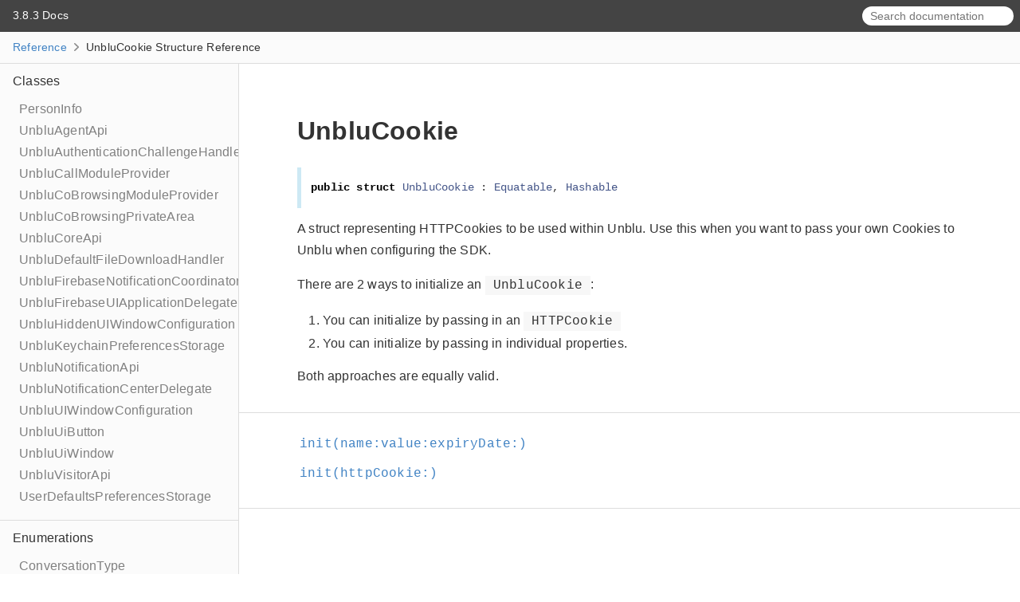

--- FILE ---
content_type: text/html
request_url: https://unblu.com/en/docs/6/reference/mobile-sdk-ios/docsets/.docset/Contents/Resources/Documents/Structs/UnbluCookie.html
body_size: 27362
content:
<!DOCTYPE html>
<html lang="en">
  <head>
    <title>UnbluCookie Structure Reference</title>
    <link rel="stylesheet" type="text/css" href="../css/jazzy.css" />
    <link rel="stylesheet" type="text/css" href="../css/highlight.css" />
    <meta charset="utf-8">
    <script src="../js/jquery.min.js" defer></script>
    <script src="../js/jazzy.js" defer></script>
    
    <script src="../js/lunr.min.js" defer></script>
    <script src="../js/typeahead.jquery.js" defer></script>
    <script src="../js/jazzy.search.js" defer></script>
<link rel="canonical" href="https://www.unblu.com/en/docs/6/reference/mobile-sdk-ios/docsets/.docset/Contents/Resources/Documents/Structs/UnbluCookie.html" />
  </head>
  <body>

    <a name="//apple_ref/swift/Struct/UnbluCookie" class="dashAnchor"></a>

    <a title="UnbluCookie Structure Reference"></a>

    <header class="header">
      <p class="header-col header-col--primary">
        <a class="header-link" href="../index.html">
           3.8.3 Docs
        </a>
        
      </p>
    
      <p class="header-col--secondary">
        <form role="search" action="../search.json">
          <input type="text" placeholder="Search documentation" data-typeahead>
        </form>
      </p>
    
    
    </header>

    <p class="breadcrumbs">
      <a class="breadcrumb" href="../index.html"> Reference</a>
      <img class="carat" src="../img/carat.png" />
      UnbluCookie Structure Reference
    </p>

    <div class="content-wrapper">
      <nav class="navigation">
        <ul class="nav-groups">
          <li class="nav-group-name">
            <a class="nav-group-name-link" href="../Classes.html">Classes</a>
            <ul class="nav-group-tasks">
              <li class="nav-group-task">
                <a class="nav-group-task-link" href="../Classes/PersonInfo.html">PersonInfo</a>
              </li>
              <li class="nav-group-task">
                <a class="nav-group-task-link" href="../Classes/UnbluAgentApi.html">UnbluAgentApi</a>
              </li>
              <li class="nav-group-task">
                <a class="nav-group-task-link" href="../Classes/UnbluAuthenticationChallengeHandler.html">UnbluAuthenticationChallengeHandler</a>
              </li>
              <li class="nav-group-task">
                <a class="nav-group-task-link" href="../Classes/UnbluCallModuleProvider.html">UnbluCallModuleProvider</a>
              </li>
              <li class="nav-group-task">
                <a class="nav-group-task-link" href="../Classes/UnbluCoBrowsingModuleProvider.html">UnbluCoBrowsingModuleProvider</a>
              </li>
              <li class="nav-group-task">
                <a class="nav-group-task-link" href="../Classes/UnbluCoBrowsingPrivateArea.html">UnbluCoBrowsingPrivateArea</a>
              </li>
              <li class="nav-group-task">
                <a class="nav-group-task-link" href="../Classes/UnbluCoreApi.html">UnbluCoreApi</a>
              </li>
              <li class="nav-group-task">
                <a class="nav-group-task-link" href="../Classes/UnbluDefaultFileDownloadHandler.html">UnbluDefaultFileDownloadHandler</a>
              </li>
              <li class="nav-group-task">
                <a class="nav-group-task-link" href="../Classes/UnbluFirebaseNotificationCoordinator.html">UnbluFirebaseNotificationCoordinator</a>
              </li>
              <li class="nav-group-task">
                <a class="nav-group-task-link" href="../Classes/UnbluFirebaseUIApplicationDelegate.html">UnbluFirebaseUIApplicationDelegate</a>
              </li>
              <li class="nav-group-task">
                <a class="nav-group-task-link" href="../Classes/UnbluHiddenUIWindowConfiguration.html">UnbluHiddenUIWindowConfiguration</a>
              </li>
              <li class="nav-group-task">
                <a class="nav-group-task-link" href="../Classes/UnbluKeychainPreferencesStorage.html">UnbluKeychainPreferencesStorage</a>
              </li>
              <li class="nav-group-task">
                <a class="nav-group-task-link" href="../Classes/UnbluNotificationApi.html">UnbluNotificationApi</a>
              </li>
              <li class="nav-group-task">
                <a class="nav-group-task-link" href="../Classes/UnbluNotificationCenterDelegate.html">UnbluNotificationCenterDelegate</a>
              </li>
              <li class="nav-group-task">
                <a class="nav-group-task-link" href="../Classes/UnbluUIWindowConfiguration.html">UnbluUIWindowConfiguration</a>
              </li>
              <li class="nav-group-task">
                <a class="nav-group-task-link" href="../Classes/UnbluUiButton.html">UnbluUiButton</a>
              </li>
              <li class="nav-group-task">
                <a class="nav-group-task-link" href="../Classes/UnbluUiWindow.html">UnbluUiWindow</a>
              </li>
              <li class="nav-group-task">
                <a class="nav-group-task-link" href="../Classes/UnbluVisitorApi.html">UnbluVisitorApi</a>
              </li>
              <li class="nav-group-task">
                <a class="nav-group-task-link" href="../Classes/UserDefaultsPreferencesStorage.html">UserDefaultsPreferencesStorage</a>
              </li>
            </ul>
          </li>
          <li class="nav-group-name">
            <a class="nav-group-name-link" href="../Enums.html">Enumerations</a>
            <ul class="nav-group-tasks">
              <li class="nav-group-task">
                <a class="nav-group-task-link" href="../Enums/ConversationType.html">ConversationType</a>
              </li>
              <li class="nav-group-task">
                <a class="nav-group-task-link" href="../Enums/LogLevel.html">LogLevel</a>
              </li>
              <li class="nav-group-task">
                <a class="nav-group-task-link" href="../Enums/UnbluApiConfigureError.html">UnbluApiConfigureError</a>
              </li>
              <li class="nav-group-task">
                <a class="nav-group-task-link" href="../Enums/UnbluApiDeinitializeError.html">UnbluApiDeinitializeError</a>
              </li>
              <li class="nav-group-task">
                <a class="nav-group-task-link" href="../Enums/UnbluApiErrorType.html">UnbluApiErrorType</a>
              </li>
              <li class="nav-group-task">
                <a class="nav-group-task-link" href="../Enums/UnbluApiInitConversationError.html">UnbluApiInitConversationError</a>
              </li>
              <li class="nav-group-task">
                <a class="nav-group-task-link" href="../Enums/UnbluApiInitializeError.html">UnbluApiInitializeError</a>
              </li>
              <li class="nav-group-task">
                <a class="nav-group-task-link" href="../Enums/UnbluApiIsMobileCoBrowsingActiveError.html">UnbluApiIsMobileCoBrowsingActiveError</a>
              </li>
              <li class="nav-group-task">
                <a class="nav-group-task-link" href="../Enums/UnbluApiNotInitializedError.html">UnbluApiNotInitializedError</a>
              </li>
              <li class="nav-group-task">
                <a class="nav-group-task-link" href="../Enums/UnbluApiOpenConversationError.html">UnbluApiOpenConversationError</a>
              </li>
              <li class="nav-group-task">
                <a class="nav-group-task-link" href="../Enums/UnbluApiOpenConversationOverviewError.html">UnbluApiOpenConversationOverviewError</a>
              </li>
              <li class="nav-group-task">
                <a class="nav-group-task-link" href="../Enums/UnbluApiRetrieveOpenConversationIdError.html">UnbluApiRetrieveOpenConversationIdError</a>
              </li>
              <li class="nav-group-task">
                <a class="nav-group-task-link" href="../Enums/UnbluApiRetrievePersonInfoError.html">UnbluApiRetrievePersonInfoError</a>
              </li>
              <li class="nav-group-task">
                <a class="nav-group-task-link" href="../Enums/UnbluApiStartAudioCallError.html">UnbluApiStartAudioCallError</a>
              </li>
              <li class="nav-group-task">
                <a class="nav-group-task-link" href="../Enums/UnbluApiStartVideoCallError.html">UnbluApiStartVideoCallError</a>
              </li>
              <li class="nav-group-task">
                <a class="nav-group-task-link" href="../Enums/UnbluApiStopMobileCoBrowsingError.html">UnbluApiStopMobileCoBrowsingError</a>
              </li>
              <li class="nav-group-task">
                <a class="nav-group-task-link" href="../Enums/UnbluExternalLinkHandleAction.html">UnbluExternalLinkHandleAction</a>
              </li>
              <li class="nav-group-task">
                <a class="nav-group-task-link" href="../Enums/UnbluInitConversationErrorType.html">UnbluInitConversationErrorType</a>
              </li>
              <li class="nav-group-task">
                <a class="nav-group-task-link" href="../Enums/UnbluKeychainAccessControl.html">UnbluKeychainAccessControl</a>
              </li>
              <li class="nav-group-task">
                <a class="nav-group-task-link" href="../Enums/UnbluNotificationProcessingError.html">UnbluNotificationProcessingError</a>
              </li>
              <li class="nav-group-task">
                <a class="nav-group-task-link" href="../Enums/UnbluNotificationTag.html">UnbluNotificationTag</a>
              </li>
              <li class="nav-group-task">
                <a class="nav-group-task-link" href="../Enums/UnbluOpenConversationErrorType.html">UnbluOpenConversationErrorType</a>
              </li>
              <li class="nav-group-task">
                <a class="nav-group-task-link" href="../Enums/UnbluOpenConversationOverviewErrorType.html">UnbluOpenConversationOverviewErrorType</a>
              </li>
              <li class="nav-group-task">
                <a class="nav-group-task-link" href="../Enums/UnbluStartAudioCallErrorType.html">UnbluStartAudioCallErrorType</a>
              </li>
              <li class="nav-group-task">
                <a class="nav-group-task-link" href="../Enums/UnbluStartVideoCallErrorType.html">UnbluStartVideoCallErrorType</a>
              </li>
              <li class="nav-group-task">
                <a class="nav-group-task-link" href="../Enums/UnbluStopLayerErrorType.html">UnbluStopLayerErrorType</a>
              </li>
              <li class="nav-group-task">
                <a class="nav-group-task-link" href="../Enums/UnbluStopMobileCoBrowsingErrorType.html">UnbluStopMobileCoBrowsingErrorType</a>
              </li>
              <li class="nav-group-task">
                <a class="nav-group-task-link" href="../Enums/UnbluSwitchLayerErrorType.html">UnbluSwitchLayerErrorType</a>
              </li>
              <li class="nav-group-task">
                <a class="nav-group-task-link" href="../Enums/UnbluUiHideRequestReason.html">UnbluUiHideRequestReason</a>
              </li>
              <li class="nav-group-task">
                <a class="nav-group-task-link" href="../Enums/UnbluUiRequestReason.html">UnbluUiRequestReason</a>
              </li>
              <li class="nav-group-task">
                <a class="nav-group-task-link" href="../Enums/UnbluUiVisibilityTransition.html">UnbluUiVisibilityTransition</a>
              </li>
            </ul>
          </li>
          <li class="nav-group-name">
            <a class="nav-group-name-link" href="../Extensions.html">Extensions</a>
            <ul class="nav-group-tasks">
              <li class="nav-group-task">
                <a class="nav-group-task-link" href="../Extensions/Notification.html">Notification</a>
              </li>
              <li class="nav-group-task">
                <a class="nav-group-task-link" href="../Extensions/Notification/Name.html">– Name</a>
              </li>
            </ul>
          </li>
          <li class="nav-group-name">
            <a class="nav-group-name-link" href="../Protocols.html">Protocols</a>
            <ul class="nav-group-tasks">
              <li class="nav-group-task">
                <a class="nav-group-task-link" href="../Protocols/AuthenticationChallengeDelegate.html">AuthenticationChallengeDelegate</a>
              </li>
              <li class="nav-group-task">
                <a class="nav-group-task-link" href="../Protocols/UnbluCallModuleApi.html">UnbluCallModuleApi</a>
              </li>
              <li class="nav-group-task">
                <a class="nav-group-task-link" href="../Protocols/UnbluCoBrowsingModuleApi.html">UnbluCoBrowsingModuleApi</a>
              </li>
              <li class="nav-group-task">
                <a class="nav-group-task-link" href="../Protocols/UnbluConversationInterceptor.html">UnbluConversationInterceptor</a>
              </li>
              <li class="nav-group-task">
                <a class="nav-group-task-link" href="../Protocols/UnbluCustomLoadingViewCreator.html">UnbluCustomLoadingViewCreator</a>
              </li>
              <li class="nav-group-task">
                <a class="nav-group-task-link" href="../Protocols/UnbluFileDownloadHandler.html">UnbluFileDownloadHandler</a>
              </li>
              <li class="nav-group-task">
                <a class="nav-group-task-link" href="../Protocols/UnbluFirebaseNotificationCoordinatorDelegate.html">UnbluFirebaseNotificationCoordinatorDelegate</a>
              </li>
              <li class="nav-group-task">
                <a class="nav-group-task-link" href="../Protocols/UnbluModule.html">UnbluModule</a>
              </li>
              <li class="nav-group-task">
                <a class="nav-group-task-link" href="../Protocols/UnbluNotificationApiProtocol.html">UnbluNotificationApiProtocol</a>
              </li>
              <li class="nav-group-task">
                <a class="nav-group-task-link" href="../Protocols/UnbluPreferencesStorage.html">UnbluPreferencesStorage</a>
              </li>
            </ul>
          </li>
          <li class="nav-group-name">
            <a class="nav-group-name-link" href="../Structs.html">Structures</a>
            <ul class="nav-group-tasks">
              <li class="nav-group-task">
                <a class="nav-group-task-link" href="../Structs/UnbluApiConfiguration.html">UnbluApiConfiguration</a>
              </li>
              <li class="nav-group-task">
                <a class="nav-group-task-link" href="../Structs/UnbluAuthenticationChallengeCertificate.html">UnbluAuthenticationChallengeCertificate</a>
              </li>
              <li class="nav-group-task">
                <a class="nav-group-task-link" href="../Structs/UnbluAuthenticationChallengeCertificate/CertificateType.html">– CertificateType</a>
              </li>
              <li class="nav-group-task">
                <a class="nav-group-task-link" href="../Structs/UnbluAuthenticationChallengeCertificate/ChallengeCertificateError.html">– ChallengeCertificateError</a>
              </li>
              <li class="nav-group-task">
                <a class="nav-group-task-link" href="../Structs/UnbluAuthenticationChallengePolicy.html">UnbluAuthenticationChallengePolicy</a>
              </li>
              <li class="nav-group-task">
                <a class="nav-group-task-link" href="../Structs/UnbluCallEventApi.html">UnbluCallEventApi</a>
              </li>
              <li class="nav-group-task">
                <a class="nav-group-task-link" href="../Structs/UnbluCallEventApi/CallActiveChanged.html">– CallActiveChanged</a>
              </li>
              <li class="nav-group-task">
                <a class="nav-group-task-link" href="../Structs/UnbluCoBrowsingEventApi.html">UnbluCoBrowsingEventApi</a>
              </li>
              <li class="nav-group-task">
                <a class="nav-group-task-link" href="../Structs/UnbluCoBrowsingEventApi/MobileCoBrowsingChanged.html">– MobileCoBrowsingChanged</a>
              </li>
              <li class="nav-group-task">
                <a class="nav-group-task-link" href="../Structs/UnbluCookie.html">UnbluCookie</a>
              </li>
              <li class="nav-group-task">
                <a class="nav-group-task-link" href="../Structs/UnbluEventApi.html">UnbluEventApi</a>
              </li>
              <li class="nav-group-task">
                <a class="nav-group-task-link" href="../Structs/UnbluEventApi/ApiIsInitialized.html">– ApiIsInitialized</a>
              </li>
              <li class="nav-group-task">
                <a class="nav-group-task-link" href="../Structs/UnbluEventApi.html#/s:12UnbluCoreSDK0A8EventApiV11UiPreloadedV">– UiPreloaded</a>
              </li>
              <li class="nav-group-task">
                <a class="nav-group-task-link" href="../Structs/UnbluEventApi.html#/s:12UnbluCoreSDK0A8EventApiV7UiReadyV">– UiReady</a>
              </li>
              <li class="nav-group-task">
                <a class="nav-group-task-link" href="../Structs/UnbluEventApi/Notification.html">– Notification</a>
              </li>
              <li class="nav-group-task">
                <a class="nav-group-task-link" href="../Structs/UnbluEventApi/UnreadMessagesCountChanged.html">– UnreadMessagesCountChanged</a>
              </li>
              <li class="nav-group-task">
                <a class="nav-group-task-link" href="../Structs/UnbluEventApi/PersonChanged.html">– PersonChanged</a>
              </li>
              <li class="nav-group-task">
                <a class="nav-group-task-link" href="../Structs/UnbluEventApi/Error.html">– Error</a>
              </li>
              <li class="nav-group-task">
                <a class="nav-group-task-link" href="../Structs/UnbluEventApiVisitor.html">UnbluEventApiVisitor</a>
              </li>
              <li class="nav-group-task">
                <a class="nav-group-task-link" href="../Structs/UnbluEventApiVisitor/AgentAvailable.html">– AgentAvailable</a>
              </li>
              <li class="nav-group-task">
                <a class="nav-group-task-link" href="../Structs/UnbluUiEventApi.html">UnbluUiEventApi</a>
              </li>
              <li class="nav-group-task">
                <a class="nav-group-task-link" href="../Structs/UnbluUiEventApi/IsVisible.html">– IsVisible</a>
              </li>
              <li class="nav-group-task">
                <a class="nav-group-task-link" href="../Structs/UnbluUiEventApi/VisibilityTransition.html">– VisibilityTransition</a>
              </li>
              <li class="nav-group-task">
                <a class="nav-group-task-link" href="../Structs/UnbluUiEventApi/UiVisibilityRequest.html">– UiVisibilityRequest</a>
              </li>
              <li class="nav-group-task">
                <a class="nav-group-task-link" href="../Structs/UnbluUiEventApi/OpenConversationChanged.html">– OpenConversationChanged</a>
              </li>
              <li class="nav-group-task">
                <a class="nav-group-task-link" href="../Structs/UnbluUiEventApi/CallUiOpenChanged.html">– CallUiOpenChanged</a>
              </li>
              <li class="nav-group-task">
                <a class="nav-group-task-link" href="../Structs/UnbluUiEventApi/UiHideRequest.html">– UiHideRequest</a>
              </li>
            </ul>
          </li>
        </ul>
      </nav>
      <article class="main-content">

        <section class="section">
          <div class="section-content top-matter">
            <h1>UnbluCookie</h1>
              <div class="declaration">
                <div class="language">
                  
                  <pre class="highlight swift"><code><span class="kd">public</span> <span class="kd">struct</span> <span class="kt">UnbluCookie</span> <span class="p">:</span> <span class="kt">Equatable</span><span class="p">,</span> <span class="kt">Hashable</span></code></pre>

                </div>
              </div>
            <p>A struct representing HTTPCookies to be used within Unblu. Use this when you want to pass your own Cookies to Unblu when configuring the SDK.</p>

<p>There are 2 ways to initialize an <code>UnbluCookie</code>:</p>

<ol>
<li>You can initialize by passing in an <code>HTTPCookie</code></li>
<li>You can initialize by passing in individual properties.</li>
</ol>

<p>Both approaches are equally valid.</p>

          </div>
        </section>

        <section class="section">
          <div class="section-content">
            <div class="task-group">
              <ul class="item-container">
                <li class="item">
                  <div>
                    <code>
                    <a name="/s:12UnbluCoreSDK0A6CookieV4name5value10expiryDateACSS_SS10Foundation0H0VSgtcfc"></a>
                    <a name="//apple_ref/swift/Method/init(name:value:expiryDate:)" class="dashAnchor"></a>
                    <a class="token" href="#/s:12UnbluCoreSDK0A6CookieV4name5value10expiryDateACSS_SS10Foundation0H0VSgtcfc">init(name:<wbr>value:<wbr>expiryDate:<wbr>)</a>
                    </code>
                  </div>
                  <div class="height-container">
                    <div class="pointer-container"></div>
                    <section class="section">
                      <div class="pointer"></div>
                      <div class="abstract">
                        <p>Initializes the <code>UnbluCookie</code> using specific properties.</p>

<p>Initializing an <code>UnbluCookie</code> like so:</p>
<pre class="highlight swift"><code> <span class="kt">UnbluCookie</span><span class="p">(</span><span class="nv">name</span><span class="p">:</span> <span class="s">"id"</span><span class="p">,</span> <span class="nv">value</span><span class="p">:</span> <span class="s">"123"</span><span class="p">)</span>
 <span class="c1">// when passed in an HTTP request yields "id=123"</span>
</code></pre>

                      </div>
                      <div class="declaration">
                        <h4>Declaration</h4>
                        <div class="language">
                          <p class="aside-title">Swift</p>
                          <pre class="highlight swift"><code><span class="kd">public</span> <span class="nf">init</span><span class="p">(</span><span class="nv">name</span><span class="p">:</span> <span class="kt">String</span><span class="p">,</span> <span class="nv">value</span><span class="p">:</span> <span class="kt">String</span><span class="p">,</span> <span class="nv">expiryDate</span><span class="p">:</span> <span class="kt">Date</span><span class="p">?</span> <span class="o">=</span> <span class="kc">nil</span><span class="p">)</span></code></pre>

                        </div>
                      </div>
                      <div>
                        <h4>Parameters</h4>
                        <table class="graybox">
                          <tbody>
                            <tr>
                              <td>
                                <code>
                                <em>name</em>
                                </code>
                              </td>
                              <td>
                                <div>
                                  <p>The &ldquo;name&rdquo; of the Cookie.</p>
                                </div>
                              </td>
                            </tr>
                            <tr>
                              <td>
                                <code>
                                <em>value</em>
                                </code>
                              </td>
                              <td>
                                <div>
                                  <p>The &ldquo;value&rdquo; of the Cookie.</p>
                                </div>
                              </td>
                            </tr>
                            <tr>
                              <td>
                                <code>
                                <em>expiryDate</em>
                                </code>
                              </td>
                              <td>
                                <div>
                                  <p>The &ldquo;expiresDate&rdquo; of the Cookie.</p>
                                </div>
                              </td>
                            </tr>
                          </tbody>
                        </table>
                      </div>
                    </section>
                  </div>
                </li>
                <li class="item">
                  <div>
                    <code>
                    <a name="/s:12UnbluCoreSDK0A6CookieV04httpD0ACSo12NSHTTPCookieC_tcfc"></a>
                    <a name="//apple_ref/swift/Method/init(httpCookie:)" class="dashAnchor"></a>
                    <a class="token" href="#/s:12UnbluCoreSDK0A6CookieV04httpD0ACSo12NSHTTPCookieC_tcfc">init(httpCookie:<wbr>)</a>
                    </code>
                  </div>
                  <div class="height-container">
                    <div class="pointer-container"></div>
                    <section class="section">
                      <div class="pointer"></div>
                      <div class="abstract">
                        <p>Initializes the <code>UnbluCookie</code> with an <code>HTTPCookie</code>.</p>

                      </div>
                      <div class="declaration">
                        <h4>Declaration</h4>
                        <div class="language">
                          <p class="aside-title">Swift</p>
                          <pre class="highlight swift"><code><span class="kd">public</span> <span class="nf">init</span><span class="p">(</span><span class="nv">httpCookie</span><span class="p">:</span> <span class="kt">HTTPCookie</span><span class="p">)</span></code></pre>

                        </div>
                      </div>
                      <div>
                        <h4>Parameters</h4>
                        <table class="graybox">
                          <tbody>
                            <tr>
                              <td>
                                <code>
                                <em>httpCookie</em>
                                </code>
                              </td>
                              <td>
                                <div>
                                  <p>The <code>HTTPCookie</code> to initialize the object with.</p>
                                </div>
                              </td>
                            </tr>
                          </tbody>
                        </table>
                      </div>
                    </section>
                  </div>
                </li>
              </ul>
            </div>
          </div>
        </section>

      </article>
    </div>
    <section class="footer">
      <p>&copy; 2021 <a class="link" href="https://www.unblu.com/" target="_blank" rel="external">Unblu .inc</a>. All rights reserved. (Last updated: 2021-10-08)</p>
      <p>Generated by <a class="link" href="https://github.com/realm/jazzy" target="_blank" rel="external">jazzy ♪♫ v0.13.6</a>, a <a class="link" href="https://realm.io" target="_blank" rel="external">Realm</a> project.</p>
    </section>
<script src="https://www.unblu.com/js/google-snippet.js"></script>
  </body>
</div>
</html>


--- FILE ---
content_type: text/css
request_url: https://unblu.com/en/docs/6/reference/mobile-sdk-ios/docsets/.docset/Contents/Resources/Documents/css/jazzy.css
body_size: 7960
content:
*, *:before, *:after {
  box-sizing: inherit; }

body {
  margin: 0;
  background: #fff;
  color: #333;
  font: 16px/1.7 "Helvetica Neue", Helvetica, Arial, sans-serif;
  letter-spacing: .2px;
  -webkit-font-smoothing: antialiased;
  box-sizing: border-box; }

h1 {
  font-size: 2rem;
  font-weight: 700;
  margin: 1.275em 0 0.6em; }

h2 {
  font-size: 1.75rem;
  font-weight: 700;
  margin: 1.275em 0 0.3em; }

h3 {
  font-size: 1.5rem;
  font-weight: 700;
  margin: 1em 0 0.3em; }

h4 {
  font-size: 1.25rem;
  font-weight: 700;
  margin: 1.275em 0 0.85em; }

h5 {
  font-size: 1rem;
  font-weight: 700;
  margin: 1.275em 0 0.85em; }

h6 {
  font-size: 1rem;
  font-weight: 700;
  margin: 1.275em 0 0.85em;
  color: #777; }

p {
  margin: 0 0 1em; }

ul, ol {
  padding: 0 0 0 2em;
  margin: 0 0 0.85em; }

blockquote {
  margin: 0 0 0.85em;
  padding: 0 15px;
  color: #858585;
  border-left: 4px solid #e5e5e5; }

img {
  max-width: 100%; }

a {
  color: #4183c4;
  text-decoration: none; }
  a:hover, a:focus {
    outline: 0;
    text-decoration: underline; }
  a.discouraged {
    text-decoration: line-through; }
    a.discouraged:hover, a.discouraged:focus {
      text-decoration: underline line-through; }

table {
  background: #fff;
  width: 100%;
  border-collapse: collapse;
  border-spacing: 0;
  overflow: auto;
  margin: 0 0 0.85em; }

tr:nth-child(2n) {
  background-color: #fbfbfb; }

th, td {
  padding: 6px 13px;
  border: 1px solid #ddd; }

pre {
  margin: 0 0 1.275em;
  padding: .85em 1em;
  overflow: auto;
  background: #f7f7f7;
  font-size: .85em;
  font-family: Consolas, "Liberation Mono", Menlo, Courier, monospace; }

code {
  font-family: Consolas, "Liberation Mono", Menlo, Courier, monospace; }

.item-container p > code, .item-container li > code, .top-matter p > code, .top-matter li > code {
  background: #f7f7f7;
  padding: .2em; }
  .item-container p > code:before, .item-container p > code:after, .item-container li > code:before, .item-container li > code:after, .top-matter p > code:before, .top-matter p > code:after, .top-matter li > code:before, .top-matter li > code:after {
    letter-spacing: -.2em;
    content: "\00a0"; }

pre code {
  padding: 0;
  white-space: pre; }

.content-wrapper {
  display: flex;
  flex-direction: column; }
  @media (min-width: 768px) {
    .content-wrapper {
      flex-direction: row; } }
.header {
  display: flex;
  padding: 8px;
  font-size: 0.875em;
  background: #444;
  color: #999; }

.header-col {
  margin: 0;
  padding: 0 8px; }

.header-col--primary {
  flex: 1; }

.header-link {
  color: #fff; }

.header-icon {
  padding-right: 6px;
  vertical-align: -4px;
  height: 16px; }

.breadcrumbs {
  font-size: 0.875em;
  padding: 8px 16px;
  margin: 0;
  background: #fbfbfb;
  border-bottom: 1px solid #ddd; }

.carat {
  height: 10px;
  margin: 0 5px; }

.navigation {
  order: 2; }
  @media (min-width: 768px) {
    .navigation {
      order: 1;
      width: 25%;
      max-width: 300px;
      padding-bottom: 64px;
      overflow: hidden;
      word-wrap: normal;
      background: #fbfbfb;
      border-right: 1px solid #ddd; } }
.nav-groups {
  list-style-type: none;
  padding-left: 0; }

.nav-group-name {
  border-bottom: 1px solid #ddd;
  padding: 8px 0 8px 16px; }

.nav-group-name-link {
  color: #333; }

.nav-group-tasks {
  margin: 8px 0;
  padding: 0 0 0 8px; }

.nav-group-task {
  font-size: 1em;
  list-style-type: none;
  white-space: nowrap; }

.nav-group-task-link {
  color: #808080; }

.main-content {
  order: 1; }
  @media (min-width: 768px) {
    .main-content {
      order: 2;
      flex: 1;
      padding-bottom: 60px; } }
.section {
  padding: 0 32px;
  border-bottom: 1px solid #ddd; }

.section-content {
  max-width: 834px;
  margin: 0 auto;
  padding: 16px 0; }

.section-name {
  color: #666;
  display: block; }
  .section-name p {
    margin-bottom: inherit; }

.declaration .highlight {
  overflow-x: initial;
  padding: 8px 0;
  margin: 0;
  background-color: transparent;
  border: none; }

.task-group-section {
  border-top: 1px solid #ddd; }

.task-group {
  padding-top: 0px; }

.task-name-container a[name]:before {
  content: "";
  display: block; }

.section-name-container {
  position: relative; }
  .section-name-container .section-name-link {
    position: absolute;
    top: 0;
    left: 0;
    bottom: 0;
    right: 0;
    margin-bottom: 0; }
  .section-name-container .section-name {
    position: relative;
    pointer-events: none;
    z-index: 1; }
    .section-name-container .section-name a {
      pointer-events: auto; }

.item-container {
  padding: 0; }

.item {
  padding-top: 8px;
  width: 100%;
  list-style-type: none; }
  .item a[name]:before {
    content: "";
    display: block; }
  .item .token, .item .direct-link {
    display: inline-block;
    text-indent: -20px;
    padding-left: 3px;
    margin-left: 20px;
    font-size: 1rem; }
  .item .declaration-note {
    font-size: .85em;
    color: #808080;
    font-style: italic; }

.pointer-container {
  border-bottom: 1px solid #ddd;
  left: -23px;
  padding-bottom: 13px;
  position: relative;
  width: 110%; }

.pointer {
  left: 21px;
  top: 7px;
  display: block;
  position: absolute;
  width: 12px;
  height: 12px;
  border-left: 1px solid #ddd;
  border-top: 1px solid #ddd;
  background: #fff;
  transform: rotate(45deg); }

.height-container {
  display: none;
  position: relative;
  width: 100%;
  overflow: hidden; }
  .height-container .section {
    background: #fff;
    border: 1px solid #ddd;
    border-top-width: 0;
    padding-top: 10px;
    padding-bottom: 5px;
    padding: 8px 16px; }

.aside, .language {
  padding: 6px 12px;
  margin: 12px 0;
  border-left: 5px solid #dddddd;
  overflow-y: hidden; }
  .aside .aside-title, .language .aside-title {
    font-size: 9px;
    letter-spacing: 2px;
    text-transform: uppercase;
    padding-bottom: 0;
    margin: 0;
    color: #aaa;
    -webkit-user-select: none; }
  .aside p:last-child, .language p:last-child {
    margin-bottom: 0; }

.language {
  border-left: 5px solid #cde9f4; }
  .language .aside-title {
    color: #4183c4; }

.aside-warning, .aside-deprecated, .aside-unavailable {
  border-left: 5px solid #ff6666; }
  .aside-warning .aside-title, .aside-deprecated .aside-title, .aside-unavailable .aside-title {
    color: #ff0000; }

.graybox {
  border-collapse: collapse;
  width: 100%; }
  .graybox p {
    margin: 0;
    word-break: break-word;
    min-width: 50px; }
  .graybox td {
    border: 1px solid #ddd;
    padding: 5px 25px 5px 10px;
    vertical-align: middle; }
  .graybox tr td:first-of-type {
    text-align: right;
    padding: 7px;
    vertical-align: top;
    word-break: normal;
    width: 40px; }

.slightly-smaller {
  font-size: 0.9em; }

.footer {
  padding: 8px 16px;
  background: #444;
  color: #ddd;
  font-size: 0.8em; }
  .footer p {
    margin: 8px 0; }
  .footer a {
    color: #fff; }

html.dash .header, html.dash .breadcrumbs, html.dash .navigation {
  display: none; }

html.dash .height-container {
  display: block; }

form[role=search] input {
  font: 16px/1.7 "Helvetica Neue", Helvetica, Arial, sans-serif;
  font-size: 14px;
  line-height: 24px;
  padding: 0 10px;
  margin: 0;
  border: none;
  border-radius: 1em; }
  .loading form[role=search] input {
    background: white url(../img/spinner.gif) center right 4px no-repeat; }

form[role=search] .tt-menu {
  margin: 0;
  min-width: 300px;
  background: #fbfbfb;
  color: #333;
  border: 1px solid #ddd; }

form[role=search] .tt-highlight {
  font-weight: bold; }

form[role=search] .tt-suggestion {
  font: 16px/1.7 "Helvetica Neue", Helvetica, Arial, sans-serif;
  padding: 0 8px; }
  form[role=search] .tt-suggestion span {
    display: table-cell;
    white-space: nowrap; }
  form[role=search] .tt-suggestion .doc-parent-name {
    width: 100%;
    text-align: right;
    font-weight: normal;
    font-size: 0.9em;
    padding-left: 16px; }

form[role=search] .tt-suggestion:hover,
form[role=search] .tt-suggestion.tt-cursor {
  cursor: pointer;
  background-color: #4183c4;
  color: #fff; }

form[role=search] .tt-suggestion:hover .doc-parent-name,
form[role=search] .tt-suggestion.tt-cursor .doc-parent-name {
  color: #fff; }
